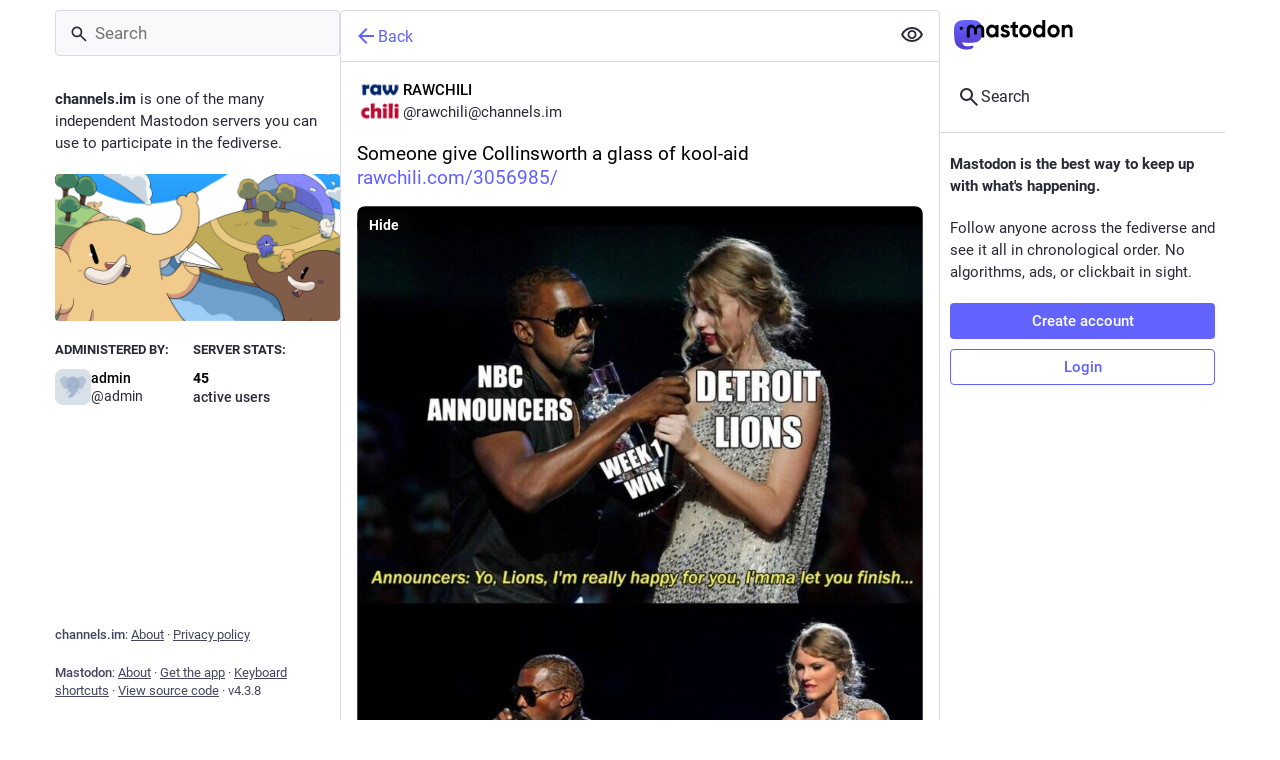

--- FILE ---
content_type: application/javascript
request_url: https://channels.im/packs/js/locale/en-json-8e2bb01c3724d13b0392.chunk.js
body_size: 15453
content:
(window.webpackJsonp=window.webpackJsonp||[]).push([[506],{1459:function(e){e.exports=JSON.parse('{"about.blocks":"Moderated servers","about.contact":"Contact:","about.disclaimer":"Mastodon is free, open-source software, and a trademark of Mastodon gGmbH.","about.domain_blocks.no_reason_available":"Reason not available","about.domain_blocks.preamble":"Mastodon generally allows you to view content from and interact with users from any other server in the fediverse. These are the exceptions that have been made on this particular server.","about.domain_blocks.silenced.explanation":"You will generally not see profiles and content from this server, unless you explicitly look it up or opt into it by following.","about.domain_blocks.silenced.title":"Limited","about.domain_blocks.suspended.explanation":"No data from this server will be processed, stored or exchanged, making any interaction or communication with users from this server impossible.","about.domain_blocks.suspended.title":"Suspended","about.not_available":"This information has not been made available on this server.","about.powered_by":"Decentralized social media powered by {mastodon}","about.rules":"Server rules","account.account_note_header":"Personal note","account.add_or_remove_from_list":"Add or Remove from lists","account.badges.bot":"Automated","account.badges.group":"Group","account.block":"Block @{name}","account.block_domain":"Block domain {domain}","account.block_short":"Block","account.blocked":"Blocked","account.cancel_follow_request":"Cancel follow","account.copy":"Copy link to profile","account.direct":"Privately mention @{name}","account.disable_notifications":"Stop notifying me when @{name} posts","account.domain_blocked":"Domain blocked","account.edit_profile":"Edit profile","account.enable_notifications":"Notify me when @{name} posts","account.endorse":"Feature on profile","account.featured_tags.last_status_at":"Last post on {date}","account.featured_tags.last_status_never":"No posts","account.featured_tags.title":"{name}\'s featured hashtags","account.follow":"Follow","account.follow_back":"Follow back","account.followers":"Followers","account.followers.empty":"No one follows this user yet.","account.followers_counter":"{count, plural, one {{counter} follower} other {{counter} followers}}","account.following":"Following","account.following_counter":"{count, plural, one {{counter} following} other {{counter} following}}","account.follows.empty":"This user doesn\'t follow anyone yet.","account.go_to_profile":"Go to profile","account.hide_reblogs":"Hide boosts from @{name}","account.in_memoriam":"In Memoriam.","account.joined_short":"Joined","account.languages":"Change subscribed languages","account.link_verified_on":"Ownership of this link was checked on {date}","account.locked_info":"This account privacy status is set to locked. The owner manually reviews who can follow them.","account.media":"Media","account.mention":"Mention @{name}","account.moved_to":"{name} has indicated that their new account is now:","account.mute":"Mute @{name}","account.mute_notifications_short":"Mute notifications","account.mute_short":"Mute","account.muted":"Muted","account.mutual":"Mutual","account.no_bio":"No description provided.","account.open_original_page":"Open original page","account.posts":"Posts","account.posts_with_replies":"Posts and replies","account.report":"Report @{name}","account.requested":"Awaiting approval. Click to cancel follow request","account.requested_follow":"{name} has requested to follow you","account.share":"Share @{name}\'s profile","account.show_reblogs":"Show boosts from @{name}","account.statuses_counter":"{count, plural, one {{counter} post} other {{counter} posts}}","account.unblock":"Unblock @{name}","account.unblock_domain":"Unblock domain {domain}","account.unblock_short":"Unblock","account.unendorse":"Don\'t feature on profile","account.unfollow":"Unfollow","account.unmute":"Unmute @{name}","account.unmute_notifications_short":"Unmute notifications","account.unmute_short":"Unmute","account_note.placeholder":"Click to add note","admin.dashboard.daily_retention":"User retention rate by day after sign-up","admin.dashboard.monthly_retention":"User retention rate by month after sign-up","admin.dashboard.retention.average":"Average","admin.dashboard.retention.cohort":"Sign-up month","admin.dashboard.retention.cohort_size":"New users","admin.impact_report.instance_accounts":"Accounts profiles this would delete","admin.impact_report.instance_followers":"Followers our users would lose","admin.impact_report.instance_follows":"Followers their users would lose","admin.impact_report.title":"Impact summary","alert.rate_limited.message":"Please retry after {retry_time, time, medium}.","alert.rate_limited.title":"Rate limited","alert.unexpected.message":"An unexpected error occurred.","alert.unexpected.title":"Oops!","alt_text_badge.title":"Alt text","announcement.announcement":"Announcement","attachments_list.unprocessed":"(unprocessed)","audio.hide":"Hide audio","block_modal.remote_users_caveat":"We will ask the server {domain} to respect your decision. However, compliance is not guaranteed since some servers may handle blocks differently. Public posts may still be visible to non-logged-in users.","block_modal.show_less":"Show less","block_modal.show_more":"Show more","block_modal.they_cant_mention":"They can\'t mention or follow you.","block_modal.they_cant_see_posts":"They can\'t see your posts and you won\'t see theirs.","block_modal.they_will_know":"They can see that they\'re blocked.","block_modal.title":"Block user?","block_modal.you_wont_see_mentions":"You won\'t see posts that mention them.","boost_modal.combo":"You can press {combo} to skip this next time","boost_modal.reblog":"Boost post?","boost_modal.undo_reblog":"Unboost post?","bundle_column_error.copy_stacktrace":"Copy error report","bundle_column_error.error.body":"The requested page could not be rendered. It could be due to a bug in our code, or a browser compatibility issue.","bundle_column_error.error.title":"Oh, no!","bundle_column_error.network.body":"There was an error when trying to load this page. This could be due to a temporary problem with your internet connection or this server.","bundle_column_error.network.title":"Network error","bundle_column_error.retry":"Try again","bundle_column_error.return":"Go back home","bundle_column_error.routing.body":"The requested page could not be found. Are you sure the URL in the address bar is correct?","bundle_column_error.routing.title":"404","bundle_modal_error.close":"Close","bundle_modal_error.message":"Something went wrong while loading this component.","bundle_modal_error.retry":"Try again","closed_registrations.other_server_instructions":"Since Mastodon is decentralized, you can create an account on another server and still interact with this one.","closed_registrations_modal.description":"Creating an account on {domain} is currently not possible, but please keep in mind that you do not need an account specifically on {domain} to use Mastodon.","closed_registrations_modal.find_another_server":"Find another server","closed_registrations_modal.preamble":"Mastodon is decentralized, so no matter where you create your account, you will be able to follow and interact with anyone on this server. You can even self-host it!","closed_registrations_modal.title":"Signing up on Mastodon","column.about":"About","column.blocks":"Blocked users","column.bookmarks":"Bookmarks","column.community":"Local timeline","column.direct":"Private mentions","column.directory":"Browse profiles","column.domain_blocks":"Blocked domains","column.favourites":"Favorites","column.firehose":"Live feeds","column.follow_requests":"Follow requests","column.home":"Home","column.lists":"Lists","column.mutes":"Muted users","column.notifications":"Notifications","column.pins":"Pinned posts","column.public":"Federated timeline","column_back_button.label":"Back","column_header.hide_settings":"Hide settings","column_header.moveLeft_settings":"Move column to the left","column_header.moveRight_settings":"Move column to the right","column_header.pin":"Pin","column_header.show_settings":"Show settings","column_header.unpin":"Unpin","column_subheading.settings":"Settings","community.column_settings.local_only":"Local only","community.column_settings.media_only":"Media Only","community.column_settings.remote_only":"Remote only","compose.language.change":"Change language","compose.language.search":"Search languages...","compose.published.body":"Post published.","compose.published.open":"Open","compose.saved.body":"Post saved.","compose_form.direct_message_warning_learn_more":"Learn more","compose_form.encryption_warning":"Posts on Mastodon are not end-to-end encrypted. Do not share any sensitive information over Mastodon.","compose_form.hashtag_warning":"This post won\'t be listed under any hashtag as it is not public. Only public posts can be searched by hashtag.","compose_form.lock_disclaimer":"Your account is not {locked}. Anyone can follow you to view your follower-only posts.","compose_form.lock_disclaimer.lock":"locked","compose_form.placeholder":"What\'s on your mind?","compose_form.poll.duration":"Poll duration","compose_form.poll.multiple":"Multiple choice","compose_form.poll.option_placeholder":"Option {number}","compose_form.poll.single":"Pick one","compose_form.poll.switch_to_multiple":"Change poll to allow multiple choices","compose_form.poll.switch_to_single":"Change poll to allow for a single choice","compose_form.poll.type":"Style","compose_form.publish":"Post","compose_form.publish_form":"New post","compose_form.reply":"Reply","compose_form.save_changes":"Update","compose_form.spoiler.marked":"Remove content warning","compose_form.spoiler.unmarked":"Add content warning","compose_form.spoiler_placeholder":"Content warning (optional)","confirmation_modal.cancel":"Cancel","confirmations.block.confirm":"Block","confirmations.delete.confirm":"Delete","confirmations.delete.message":"Are you sure you want to delete this post?","confirmations.delete.title":"Delete post?","confirmations.delete_list.confirm":"Delete","confirmations.delete_list.message":"Are you sure you want to permanently delete this list?","confirmations.delete_list.title":"Delete list?","confirmations.discard_edit_media.confirm":"Discard","confirmations.discard_edit_media.message":"You have unsaved changes to the media description or preview, discard them anyway?","confirmations.edit.confirm":"Edit","confirmations.edit.message":"Editing now will overwrite the message you are currently composing. Are you sure you want to proceed?","confirmations.edit.title":"Overwrite post?","confirmations.logout.confirm":"Log out","confirmations.logout.message":"Are you sure you want to log out?","confirmations.logout.title":"Log out?","confirmations.mute.confirm":"Mute","confirmations.redraft.confirm":"Delete & redraft","confirmations.redraft.message":"Are you sure you want to delete this post and re-draft it? Favorites and boosts will be lost, and replies to the original post will be orphaned.","confirmations.redraft.title":"Delete & redraft post?","confirmations.reply.confirm":"Reply","confirmations.reply.message":"Replying now will overwrite the message you are currently composing. Are you sure you want to proceed?","confirmations.reply.title":"Overwrite post?","confirmations.unfollow.confirm":"Unfollow","confirmations.unfollow.message":"Are you sure you want to unfollow {name}?","confirmations.unfollow.title":"Unfollow user?","content_warning.hide":"Hide post","content_warning.show":"Show anyway","content_warning.show_more":"Show more","conversation.delete":"Delete conversation","conversation.mark_as_read":"Mark as read","conversation.open":"View conversation","conversation.with":"With {names}","copy_icon_button.copied":"Copied to clipboard","copypaste.copied":"Copied","copypaste.copy_to_clipboard":"Copy to clipboard","directory.federated":"From known fediverse","directory.local":"From {domain} only","directory.new_arrivals":"New arrivals","directory.recently_active":"Recently active","disabled_account_banner.account_settings":"Account settings","disabled_account_banner.text":"Your account {disabledAccount} is currently disabled.","dismissable_banner.community_timeline":"These are the most recent public posts from people whose accounts are hosted by {domain}.","dismissable_banner.dismiss":"Dismiss","dismissable_banner.explore_links":"These are news stories being shared the most on the social web today. Newer news stories posted by more different people are ranked higher.","dismissable_banner.explore_statuses":"These are posts from across the social web that are gaining traction today. Newer posts with more boosts and favorites are ranked higher.","dismissable_banner.explore_tags":"These are hashtags that are gaining traction on the social web today. Hashtags that are used by more different people are ranked higher.","dismissable_banner.public_timeline":"These are the most recent public posts from people on the social web that people on {domain} follow.","domain_block_modal.block":"Block server","domain_block_modal.block_account_instead":"Block @{name} instead","domain_block_modal.they_can_interact_with_old_posts":"People from this server can interact with your old posts.","domain_block_modal.they_cant_follow":"Nobody from this server can follow you.","domain_block_modal.they_wont_know":"They won\'t know they\'ve been blocked.","domain_block_modal.title":"Block domain?","domain_block_modal.you_will_lose_num_followers":"You will lose {followersCount, plural, one {{followersCountDisplay} follower} other {{followersCountDisplay} followers}} and {followingCount, plural, one {{followingCountDisplay} person you follow} other {{followingCountDisplay} people you follow}}.","domain_block_modal.you_will_lose_relationships":"You will lose all followers and people you follow from this server.","domain_block_modal.you_wont_see_posts":"You won\'t see posts or notifications from users on this server.","domain_pill.activitypub_lets_connect":"It lets you connect and interact with people not just on Mastodon, but across different social apps too.","domain_pill.activitypub_like_language":"ActivityPub is like the language Mastodon speaks with other social networks.","domain_pill.server":"Server","domain_pill.their_handle":"Their handle:","domain_pill.their_server":"Their digital home, where all of their posts live.","domain_pill.their_username":"Their unique identifier on their server. It’s possible to find users with the same username on different servers.","domain_pill.username":"Username","domain_pill.whats_in_a_handle":"What\'s in a handle?","domain_pill.who_they_are":"Since handles say who someone is and where they are, you can interact with people across the social web of <button>ActivityPub-powered platforms</button>.","domain_pill.who_you_are":"Because your handle says who you are and where you are, people can interact with you across the social web of <button>ActivityPub-powered platforms</button>.","domain_pill.your_handle":"Your handle:","domain_pill.your_server":"Your digital home, where all of your posts live. Don’t like this one? Transfer servers at any time and bring your followers, too.","domain_pill.your_username":"Your unique identifier on this server. It’s possible to find users with the same username on different servers.","embed.instructions":"Embed this post on your website by copying the code below.","embed.preview":"Here is what it will look like:","emoji_button.activity":"Activity","emoji_button.clear":"Clear","emoji_button.custom":"Custom","emoji_button.flags":"Flags","emoji_button.food":"Food & Drink","emoji_button.label":"Insert emoji","emoji_button.nature":"Nature","emoji_button.not_found":"No matching emojis found","emoji_button.objects":"Objects","emoji_button.people":"People","emoji_button.recent":"Frequently used","emoji_button.search":"Search...","emoji_button.search_results":"Search results","emoji_button.symbols":"Symbols","emoji_button.travel":"Travel & Places","empty_column.account_hides_collections":"This user has chosen to not make this information available","empty_column.account_suspended":"Account suspended","empty_column.account_timeline":"No posts here!","empty_column.account_unavailable":"Profile unavailable","empty_column.blocks":"You haven\'t blocked any users yet.","empty_column.bookmarked_statuses":"You don\'t have any bookmarked posts yet. When you bookmark one, it will show up here.","empty_column.community":"The local timeline is empty. Write something publicly to get the ball rolling!","empty_column.direct":"You don\'t have any private mentions yet. When you send or receive one, it will show up here.","empty_column.domain_blocks":"There are no blocked domains yet.","empty_column.explore_statuses":"Nothing is trending right now. Check back later!","empty_column.favourited_statuses":"You don\'t have any favorite posts yet. When you favorite one, it will show up here.","empty_column.favourites":"No one has favorited this post yet. When someone does, they will show up here.","empty_column.follow_requests":"You don\'t have any follow requests yet. When you receive one, it will show up here.","empty_column.followed_tags":"You have not followed any hashtags yet. When you do, they will show up here.","empty_column.hashtag":"There is nothing in this hashtag yet.","empty_column.home":"Your home timeline is empty! Follow more people to fill it up.","empty_column.list":"There is nothing in this list yet. When members of this list publish new posts, they will appear here.","empty_column.lists":"You don\'t have any lists yet. When you create one, it will show up here.","empty_column.mutes":"You haven\'t muted any users yet.","empty_column.notification_requests":"All clear! There is nothing here. When you receive new notifications, they will appear here according to your settings.","empty_column.notifications":"You don\'t have any notifications yet. When other people interact with you, you will see it here.","empty_column.public":"There is nothing here! Write something publicly, or manually follow users from other servers to fill it up","error.unexpected_crash.explanation":"Due to a bug in our code or a browser compatibility issue, this page could not be displayed correctly.","error.unexpected_crash.explanation_addons":"This page could not be displayed correctly. This error is likely caused by a browser add-on or automatic translation tools.","error.unexpected_crash.next_steps":"Try refreshing the page. If that does not help, you may still be able to use Mastodon through a different browser or native app.","error.unexpected_crash.next_steps_addons":"Try disabling them and refreshing the page. If that does not help, you may still be able to use Mastodon through a different browser or native app.","errors.unexpected_crash.copy_stacktrace":"Copy stacktrace to clipboard","errors.unexpected_crash.report_issue":"Report issue","explore.search_results":"Search results","explore.suggested_follows":"People","explore.title":"Explore","explore.trending_links":"News","explore.trending_statuses":"Posts","explore.trending_tags":"Hashtags","filter_modal.added.context_mismatch_explanation":"This filter category does not apply to the context in which you have accessed this post. If you want the post to be filtered in this context too, you will have to edit the filter.","filter_modal.added.context_mismatch_title":"Context mismatch!","filter_modal.added.expired_explanation":"This filter category has expired, you will need to change the expiration date for it to apply.","filter_modal.added.expired_title":"Expired filter!","filter_modal.added.review_and_configure":"To review and further configure this filter category, go to the {settings_link}.","filter_modal.added.review_and_configure_title":"Filter settings","filter_modal.added.settings_link":"settings page","filter_modal.added.short_explanation":"This post has been added to the following filter category: {title}.","filter_modal.added.title":"Filter added!","filter_modal.select_filter.context_mismatch":"does not apply to this context","filter_modal.select_filter.expired":"expired","filter_modal.select_filter.prompt_new":"New category: {name}","filter_modal.select_filter.search":"Search or create","filter_modal.select_filter.subtitle":"Use an existing category or create a new one","filter_modal.select_filter.title":"Filter this post","filter_modal.title.status":"Filter a post","filter_warning.matches_filter":"Matches filter “<span>{title}</span>”","filtered_notifications_banner.pending_requests":"From {count, plural, =0 {no one} one {one person} other {# people}} you may know","filtered_notifications_banner.title":"Filtered notifications","firehose.all":"All","firehose.local":"This server","firehose.remote":"Other servers","follow_request.authorize":"Authorize","follow_request.reject":"Reject","follow_requests.unlocked_explanation":"Even though your account is not locked, the {domain} staff thought you might want to review follow requests from these accounts manually.","follow_suggestions.curated_suggestion":"Staff pick","follow_suggestions.dismiss":"Don\'t show again","follow_suggestions.featured_longer":"Hand-picked by the {domain} team","follow_suggestions.friends_of_friends_longer":"Popular among people you follow","follow_suggestions.hints.featured":"This profile has been hand-picked by the {domain} team.","follow_suggestions.hints.friends_of_friends":"This profile is popular among the people you follow.","follow_suggestions.hints.most_followed":"This profile is one of the most followed on {domain}.","follow_suggestions.hints.most_interactions":"This profile has been recently getting a lot of attention on {domain}.","follow_suggestions.hints.similar_to_recently_followed":"This profile is similar to the profiles you have most recently followed.","follow_suggestions.personalized_suggestion":"Personalized suggestion","follow_suggestions.popular_suggestion":"Popular suggestion","follow_suggestions.popular_suggestion_longer":"Popular on {domain}","follow_suggestions.similar_to_recently_followed_longer":"Similar to profiles you recently followed","follow_suggestions.view_all":"View all","follow_suggestions.who_to_follow":"Who to follow","followed_tags":"Followed hashtags","footer.about":"About","footer.directory":"Profiles directory","footer.get_app":"Get the app","footer.invite":"Invite people","footer.keyboard_shortcuts":"Keyboard shortcuts","footer.privacy_policy":"Privacy policy","footer.source_code":"View source code","footer.status":"Status","generic.saved":"Saved","getting_started.heading":"Getting started","hashtag.column_header.tag_mode.all":"and {additional}","hashtag.column_header.tag_mode.any":"or {additional}","hashtag.column_header.tag_mode.none":"without {additional}","hashtag.column_settings.select.no_options_message":"No suggestions found","hashtag.column_settings.select.placeholder":"Enter hashtags…","hashtag.column_settings.tag_mode.all":"All of these","hashtag.column_settings.tag_mode.any":"Any of these","hashtag.column_settings.tag_mode.none":"None of these","hashtag.column_settings.tag_toggle":"Include additional tags for this column","hashtag.counter_by_accounts":"{count, plural, one {{counter} participant} other {{counter} participants}}","hashtag.counter_by_uses":"{count, plural, one {{counter} post} other {{counter} posts}}","hashtag.counter_by_uses_today":"{count, plural, one {{counter} post} other {{counter} posts}} today","hashtag.follow":"Follow hashtag","hashtag.unfollow":"Unfollow hashtag","hashtags.and_other":"…and {count, plural, other {# more}}","hints.profiles.followers_may_be_missing":"Followers for this profile may be missing.","hints.profiles.follows_may_be_missing":"Follows for this profile may be missing.","hints.profiles.posts_may_be_missing":"Some posts from this profile may be missing.","hints.profiles.see_more_followers":"See more followers on {domain}","hints.profiles.see_more_follows":"See more follows on {domain}","hints.profiles.see_more_posts":"See more posts on {domain}","hints.threads.replies_may_be_missing":"Replies from other servers may be missing.","hints.threads.see_more":"See more replies on {domain}","home.column_settings.show_reblogs":"Show boosts","home.column_settings.show_replies":"Show replies","home.hide_announcements":"Hide announcements","home.pending_critical_update.body":"Please update your Mastodon server as soon as possible!","home.pending_critical_update.link":"See updates","home.pending_critical_update.title":"Critical security update available!","home.show_announcements":"Show announcements","ignore_notifications_modal.disclaimer":"Mastodon cannot inform users that you\'ve ignored their notifications. Ignoring notifications will not stop the messages themselves from being sent.","ignore_notifications_modal.filter_instead":"Filter instead","ignore_notifications_modal.filter_to_act_users":"You\'ll still be able to accept, reject, or report users","ignore_notifications_modal.filter_to_avoid_confusion":"Filtering helps avoid potential confusion","ignore_notifications_modal.filter_to_review_separately":"You can review filtered notifications separately","ignore_notifications_modal.ignore":"Ignore notifications","ignore_notifications_modal.limited_accounts_title":"Ignore notifications from moderated accounts?","ignore_notifications_modal.new_accounts_title":"Ignore notifications from new accounts?","ignore_notifications_modal.not_followers_title":"Ignore notifications from people not following you?","ignore_notifications_modal.not_following_title":"Ignore notifications from people you don\'t follow?","ignore_notifications_modal.private_mentions_title":"Ignore notifications from unsolicited Private Mentions?","interaction_modal.description.favourite":"With an account on Mastodon, you can favorite this post to let the author know you appreciate it and save it for later.","interaction_modal.description.follow":"With an account on Mastodon, you can follow {name} to receive their posts in your home feed.","interaction_modal.description.reblog":"With an account on Mastodon, you can boost this post to share it with your own followers.","interaction_modal.description.reply":"With an account on Mastodon, you can respond to this post.","interaction_modal.login.action":"Take me home","interaction_modal.login.prompt":"Domain of your home server, e.g. mastodon.social","interaction_modal.no_account_yet":"Not on Mastodon?","interaction_modal.on_another_server":"On a different server","interaction_modal.on_this_server":"On this server","interaction_modal.sign_in":"You are not logged in to this server. Where is your account hosted?","interaction_modal.sign_in_hint":"Tip: That\'s the website where you signed up. If you don\'t remember, look for the welcome e-mail in your inbox. You can also enter your full username! (e.g. @Mastodon@mastodon.social)","interaction_modal.title.favourite":"Favorite {name}\'s post","interaction_modal.title.follow":"Follow {name}","interaction_modal.title.reblog":"Boost {name}\'s post","interaction_modal.title.reply":"Reply to {name}\'s post","intervals.full.days":"{number, plural, one {# day} other {# days}}","intervals.full.hours":"{number, plural, one {# hour} other {# hours}}","intervals.full.minutes":"{number, plural, one {# minute} other {# minutes}}","keyboard_shortcuts.back":"Navigate back","keyboard_shortcuts.blocked":"Open blocked users list","keyboard_shortcuts.boost":"Boost post","keyboard_shortcuts.column":"Focus column","keyboard_shortcuts.compose":"Focus compose textarea","keyboard_shortcuts.description":"Description","keyboard_shortcuts.direct":"to open private mentions column","keyboard_shortcuts.down":"Move down in the list","keyboard_shortcuts.enter":"Open post","keyboard_shortcuts.favourite":"Favorite post","keyboard_shortcuts.favourites":"Open favorites list","keyboard_shortcuts.federated":"Open federated timeline","keyboard_shortcuts.heading":"Keyboard shortcuts","keyboard_shortcuts.home":"Open home timeline","keyboard_shortcuts.hotkey":"Hotkey","keyboard_shortcuts.legend":"Display this legend","keyboard_shortcuts.local":"Open local timeline","keyboard_shortcuts.mention":"Mention author","keyboard_shortcuts.muted":"Open muted users list","keyboard_shortcuts.my_profile":"Open your profile","keyboard_shortcuts.notifications":"Open notifications column","keyboard_shortcuts.open_media":"Open media","keyboard_shortcuts.pinned":"Open pinned posts list","keyboard_shortcuts.profile":"Open author\'s profile","keyboard_shortcuts.reply":"Reply to post","keyboard_shortcuts.requests":"Open follow requests list","keyboard_shortcuts.search":"Focus search bar","keyboard_shortcuts.spoilers":"Show/hide CW field","keyboard_shortcuts.start":"Open “get started” column","keyboard_shortcuts.toggle_hidden":"Show/hide text behind CW","keyboard_shortcuts.toggle_sensitivity":"Show/hide media","keyboard_shortcuts.toot":"Start a new post","keyboard_shortcuts.unfocus":"Unfocus compose textarea/search","keyboard_shortcuts.up":"Move up in the list","lightbox.close":"Close","lightbox.next":"Next","lightbox.previous":"Previous","lightbox.zoom_in":"Zoom to actual size","lightbox.zoom_out":"Zoom to fit","limited_account_hint.action":"Show profile anyway","limited_account_hint.title":"This profile has been hidden by the moderators of {domain}.","link_preview.author":"By {name}","link_preview.more_from_author":"More from {name}","link_preview.shares":"{count, plural, one {{counter} post} other {{counter} posts}}","lists.account.add":"Add to list","lists.account.remove":"Remove from list","lists.delete":"Delete list","lists.edit":"Edit list","lists.edit.submit":"Change title","lists.exclusive":"Hide these posts from home","lists.new.create":"Add list","lists.new.title_placeholder":"New list title","lists.replies_policy.followed":"Any followed user","lists.replies_policy.list":"Members of the list","lists.replies_policy.none":"No one","lists.replies_policy.title":"Show replies to:","lists.search":"Search among people you follow","lists.subheading":"Your lists","load_pending":"{count, plural, one {# new item} other {# new items}}","loading_indicator.label":"Loading…","media_gallery.hide":"Hide","moved_to_account_banner.text":"Your account {disabledAccount} is currently disabled because you moved to {movedToAccount}.","mute_modal.hide_from_notifications":"Hide from notifications","mute_modal.hide_options":"Hide options","mute_modal.indefinite":"Until I unmute them","mute_modal.show_options":"Show options","mute_modal.they_can_mention_and_follow":"They can mention and follow you, but you won\'t see them.","mute_modal.they_wont_know":"They won\'t know they\'ve been muted.","mute_modal.title":"Mute user?","mute_modal.you_wont_see_mentions":"You won\'t see posts that mention them.","mute_modal.you_wont_see_posts":"They can still see your posts, but you won\'t see theirs.","navigation_bar.about":"About","navigation_bar.administration":"Administration","navigation_bar.advanced_interface":"Open in advanced web interface","navigation_bar.blocks":"Blocked users","navigation_bar.bookmarks":"Bookmarks","navigation_bar.community_timeline":"Local timeline","navigation_bar.compose":"Compose new post","navigation_bar.direct":"Private mentions","navigation_bar.discover":"Discover","navigation_bar.domain_blocks":"Blocked domains","navigation_bar.explore":"Explore","navigation_bar.favourites":"Favorites","navigation_bar.filters":"Muted words","navigation_bar.follow_requests":"Follow requests","navigation_bar.followed_tags":"Followed hashtags","navigation_bar.follows_and_followers":"Follows and followers","navigation_bar.lists":"Lists","navigation_bar.logout":"Logout","navigation_bar.moderation":"Moderation","navigation_bar.mutes":"Muted users","navigation_bar.opened_in_classic_interface":"Posts, accounts, and other specific pages are opened by default in the classic web interface.","navigation_bar.personal":"Personal","navigation_bar.pins":"Pinned posts","navigation_bar.preferences":"Preferences","navigation_bar.public_timeline":"Federated timeline","navigation_bar.search":"Search","navigation_bar.security":"Security","not_signed_in_indicator.not_signed_in":"You need to login to access this resource.","notification.admin.report":"{name} reported {target}","notification.admin.report_account":"{name} reported {count, plural, one {one post} other {# posts}} from {target} for {category}","notification.admin.report_account_other":"{name} reported {count, plural, one {one post} other {# posts}} from {target}","notification.admin.report_statuses":"{name} reported {target} for {category}","notification.admin.report_statuses_other":"{name} reported {target}","notification.admin.sign_up":"{name} signed up","notification.admin.sign_up.name_and_others":"{name} and {count, plural, one {# other} other {# others}} signed up","notification.favourite":"{name} favorited your post","notification.favourite.name_and_others_with_link":"{name} and <a>{count, plural, one {# other} other {# others}}</a> favorited your post","notification.follow":"{name} followed you","notification.follow.name_and_others":"{name} and <a>{count, plural, one {# other} other {# others}}</a> followed you","notification.follow_request":"{name} has requested to follow you","notification.follow_request.name_and_others":"{name} and {count, plural, one {# other} other {# others}} has requested to follow you","notification.label.mention":"Mention","notification.label.private_mention":"Private mention","notification.label.private_reply":"Private reply","notification.label.reply":"Reply","notification.mention":"Mention","notification.mentioned_you":"{name} mentioned you","notification.moderation-warning.learn_more":"Learn more","notification.moderation_warning":"You have received a moderation warning","notification.moderation_warning.action_delete_statuses":"Some of your posts have been removed.","notification.moderation_warning.action_disable":"Your account has been disabled.","notification.moderation_warning.action_mark_statuses_as_sensitive":"Some of your posts have been marked as sensitive.","notification.moderation_warning.action_none":"Your account has received a moderation warning.","notification.moderation_warning.action_sensitive":"Your posts will be marked as sensitive from now on.","notification.moderation_warning.action_silence":"Your account has been limited.","notification.moderation_warning.action_suspend":"Your account has been suspended.","notification.own_poll":"Your poll has ended","notification.poll":"A poll you voted in has ended","notification.reblog":"{name} boosted your post","notification.reblog.name_and_others_with_link":"{name} and <a>{count, plural, one {# other} other {# others}}</a> boosted your post","notification.relationships_severance_event":"Lost connections with {name}","notification.relationships_severance_event.account_suspension":"An admin from {from} has suspended {target}, which means you can no longer receive updates from them or interact with them.","notification.relationships_severance_event.domain_block":"An admin from {from} has blocked {target}, including {followersCount} of your followers and {followingCount, plural, one {# account} other {# accounts}} you follow.","notification.relationships_severance_event.learn_more":"Learn more","notification.relationships_severance_event.user_domain_block":"You have blocked {target}, removing {followersCount} of your followers and {followingCount, plural, one {# account} other {# accounts}} you follow.","notification.status":"{name} just posted","notification.update":"{name} edited a post","notification_requests.accept":"Accept","notification_requests.accept_multiple":"{count, plural, one {Accept # request…} other {Accept # requests…}}","notification_requests.confirm_accept_multiple.button":"{count, plural, one {Accept request} other {Accept requests}}","notification_requests.confirm_accept_multiple.message":"You are about to accept {count, plural, one {one notification request} other {# notification requests}}. Are you sure you want to proceed?","notification_requests.confirm_accept_multiple.title":"Accept notification requests?","notification_requests.confirm_dismiss_multiple.button":"{count, plural, one {Dismiss request} other {Dismiss requests}}","notification_requests.confirm_dismiss_multiple.message":"You are about to dismiss {count, plural, one {one notification request} other {# notification requests}}. You won\'t be able to easily access {count, plural, one {it} other {them}} again. Are you sure you want to proceed?","notification_requests.confirm_dismiss_multiple.title":"Dismiss notification requests?","notification_requests.dismiss":"Dismiss","notification_requests.dismiss_multiple":"{count, plural, one {Dismiss # request…} other {Dismiss # requests…}}","notification_requests.edit_selection":"Edit","notification_requests.exit_selection":"Done","notification_requests.explainer_for_limited_account":"Notifications from this account have been filtered because the account has been limited by a moderator.","notification_requests.explainer_for_limited_remote_account":"Notifications from this account have been filtered because the account or its server has been limited by a moderator.","notification_requests.maximize":"Maximize","notification_requests.minimize_banner":"Minimize filtered notifications banner","notification_requests.notifications_from":"Notifications from {name}","notification_requests.title":"Filtered notifications","notification_requests.view":"View notifications","notifications.clear":"Clear notifications","notifications.clear_confirmation":"Are you sure you want to permanently clear all your notifications?","notifications.clear_title":"Clear notifications?","notifications.column_settings.admin.report":"New reports:","notifications.column_settings.admin.sign_up":"New sign-ups:","notifications.column_settings.alert":"Desktop notifications","notifications.column_settings.favourite":"Favorites:","notifications.column_settings.filter_bar.advanced":"Display all categories","notifications.column_settings.filter_bar.category":"Quick filter bar","notifications.column_settings.follow":"New followers:","notifications.column_settings.follow_request":"New follow requests:","notifications.column_settings.group":"Group","notifications.column_settings.mention":"Mentions:","notifications.column_settings.poll":"Poll results:","notifications.column_settings.push":"Push notifications","notifications.column_settings.reblog":"Boosts:","notifications.column_settings.show":"Show in column","notifications.column_settings.sound":"Play sound","notifications.column_settings.status":"New posts:","notifications.column_settings.unread_notifications.category":"Unread notifications","notifications.column_settings.unread_notifications.highlight":"Highlight unread notifications","notifications.column_settings.update":"Edits:","notifications.filter.all":"All","notifications.filter.boosts":"Boosts","notifications.filter.favourites":"Favorites","notifications.filter.follows":"Follows","notifications.filter.mentions":"Mentions","notifications.filter.polls":"Poll results","notifications.filter.statuses":"Updates from people you follow","notifications.grant_permission":"Grant permission.","notifications.group":"{count} notifications","notifications.mark_as_read":"Mark every notification as read","notifications.permission_denied":"Desktop notifications are unavailable due to previously denied browser permissions request","notifications.permission_denied_alert":"Desktop notifications can\'t be enabled, as browser permission has been denied before","notifications.permission_required":"Desktop notifications are unavailable because the required permission has not been granted.","notifications.policy.accept":"Accept","notifications.policy.accept_hint":"Show in notifications","notifications.policy.drop":"Ignore","notifications.policy.drop_hint":"Send to the void, never to be seen again","notifications.policy.filter":"Filter","notifications.policy.filter_hint":"Send to filtered notifications inbox","notifications.policy.filter_limited_accounts_hint":"Limited by server moderators","notifications.policy.filter_limited_accounts_title":"Moderated accounts","notifications.policy.filter_new_accounts.hint":"Created within the past {days, plural, one {one day} other {# days}}","notifications.policy.filter_new_accounts_title":"New accounts","notifications.policy.filter_not_followers_hint":"Including people who have been following you fewer than {days, plural, one {one day} other {# days}}","notifications.policy.filter_not_followers_title":"People not following you","notifications.policy.filter_not_following_hint":"Until you manually approve them","notifications.policy.filter_not_following_title":"People you don\'t follow","notifications.policy.filter_private_mentions_hint":"Filtered unless it\'s in reply to your own mention or if you follow the sender","notifications.policy.filter_private_mentions_title":"Unsolicited private mentions","notifications.policy.title":"Manage notifications from…","notifications_permission_banner.enable":"Enable desktop notifications","notifications_permission_banner.how_to_control":"To receive notifications when Mastodon isn\'t open, enable desktop notifications. You can control precisely which types of interactions generate desktop notifications through the {icon} button above once they\'re enabled.","notifications_permission_banner.title":"Never miss a thing","onboarding.action.back":"Take me back","onboarding.actions.back":"Take me back","onboarding.actions.go_to_explore":"Take me to trending","onboarding.actions.go_to_home":"Take me to my home feed","onboarding.compose.template":"Hello #Mastodon!","onboarding.follows.empty":"Unfortunately, no results can be shown right now. You can try using search or browsing the explore page to find people to follow, or try again later.","onboarding.follows.lead":"Your home feed is the primary way to experience Mastodon. The more people you follow, the more active and interesting it will be. To get you started, here are some suggestions:","onboarding.follows.title":"Personalize your home feed","onboarding.profile.discoverable":"Make my profile discoverable","onboarding.profile.discoverable_hint":"When you opt in to discoverability on Mastodon, your posts may appear in search results and trending, and your profile may be suggested to people with similar interests to you.","onboarding.profile.display_name":"Display name","onboarding.profile.display_name_hint":"Your full name or your fun name…","onboarding.profile.lead":"You can always complete this later in the settings, where even more customization options are available.","onboarding.profile.note":"Bio","onboarding.profile.note_hint":"You can @mention other people or #hashtags…","onboarding.profile.save_and_continue":"Save and continue","onboarding.profile.title":"Profile setup","onboarding.profile.upload_avatar":"Upload profile picture","onboarding.profile.upload_header":"Upload profile header","onboarding.share.lead":"Let people know how they can find you on Mastodon!","onboarding.share.message":"I\'m {username} on #Mastodon! Come follow me at {url}","onboarding.share.next_steps":"Possible next steps:","onboarding.share.title":"Share your profile","onboarding.start.lead":"You\'re now part of Mastodon, a unique, decentralized social media platform where you—not an algorithm—curate your own experience. Let\'s get you started on this new social frontier:","onboarding.start.skip":"Don\'t need help getting started?","onboarding.start.title":"You\'ve made it!","onboarding.steps.follow_people.body":"Following interesting people is what Mastodon is all about.","onboarding.steps.follow_people.title":"Personalize your home feed","onboarding.steps.publish_status.body":"Say hello to the world with text, photos, videos, or polls {emoji}","onboarding.steps.publish_status.title":"Make your first post","onboarding.steps.setup_profile.body":"Boost your interactions by having a comprehensive profile.","onboarding.steps.setup_profile.title":"Personalize your profile","onboarding.steps.share_profile.body":"Let your friends know how to find you on Mastodon","onboarding.steps.share_profile.title":"Share your Mastodon profile","onboarding.tips.2fa":"<strong>Did you know?</strong> You can secure your account by setting up two-factor authentication in your account settings. It works with any TOTP app of your choice, no phone number necessary!","onboarding.tips.accounts_from_other_servers":"<strong>Did you know?</strong> Since Mastodon is decentralized, some profiles you come across will be hosted on servers other than yours. And yet you can interact with them seamlessly! Their server is in the second half of their username!","onboarding.tips.migration":"<strong>Did you know?</strong> If you feel like {domain} is not a great server choice for you in the future, you can move to another Mastodon server without losing your followers. You can even host your own server!","onboarding.tips.verification":"<strong>Did you know?</strong> You can verify your account by putting a link to your Mastodon profile on your own website and adding the website to your profile. No fees or documents necessary!","password_confirmation.exceeds_maxlength":"Password confirmation exceeds the maximum password length","password_confirmation.mismatching":"Password confirmation does not match","picture_in_picture.restore":"Put it back","poll.closed":"Closed","poll.refresh":"Refresh","poll.reveal":"See results","poll.total_people":"{count, plural, one {# person} other {# people}}","poll.total_votes":"{count, plural, one {# vote} other {# votes}}","poll.vote":"Vote","poll.voted":"You voted for this answer","poll.votes":"{votes, plural, one {# vote} other {# votes}}","poll_button.add_poll":"Add a poll","poll_button.remove_poll":"Remove poll","privacy.change":"Change post privacy","privacy.direct.long":"Everyone mentioned in the post","privacy.direct.short":"Specific people","privacy.private.long":"Only your followers","privacy.private.short":"Followers","privacy.public.long":"Anyone on and off Mastodon","privacy.public.short":"Public","privacy.unlisted.additional":"This behaves exactly like public, except the post will not appear in live feeds or hashtags, explore, or Mastodon search, even if you are opted-in account-wide.","privacy.unlisted.long":"Fewer algorithmic fanfares","privacy.unlisted.short":"Quiet public","privacy_policy.last_updated":"Last updated {date}","privacy_policy.title":"Privacy Policy","recommended":"Recommended","refresh":"Refresh","regeneration_indicator.label":"Loading…","regeneration_indicator.sublabel":"Your home feed is being prepared!","relative_time.days":"{number}d","relative_time.full.days":"{number, plural, one {# day} other {# days}} ago","relative_time.full.hours":"{number, plural, one {# hour} other {# hours}} ago","relative_time.full.just_now":"just now","relative_time.full.minutes":"{number, plural, one {# minute} other {# minutes}} ago","relative_time.full.seconds":"{number, plural, one {# second} other {# seconds}} ago","relative_time.hours":"{number}h","relative_time.just_now":"now","relative_time.minutes":"{number}m","relative_time.seconds":"{number}s","relative_time.today":"today","reply_indicator.attachments":"{count, plural, one {# attachment} other {# attachments}}","reply_indicator.cancel":"Cancel","reply_indicator.poll":"Poll","report.block":"Block","report.block_explanation":"You will not see their posts. They will not be able to see your posts or follow you. They will be able to tell that they are blocked.","report.categories.legal":"Legal","report.categories.other":"Other","report.categories.spam":"Spam","report.categories.violation":"Content violates one or more server rules","report.category.subtitle":"Choose the best match","report.category.title":"Tell us what\'s going on with this {type}","report.category.title_account":"profile","report.category.title_status":"post","report.close":"Done","report.comment.title":"Is there anything else you think we should know?","report.forward":"Forward to {target}","report.forward_hint":"The account is from another server. Send an anonymized copy of the report there as well?","report.mute":"Mute","report.mute_explanation":"You will not see their posts. They can still follow you and see your posts and will not know that they are muted.","report.next":"Next","report.placeholder":"Additional comments","report.reasons.dislike":"I don\'t like it","report.reasons.dislike_description":"It is not something you want to see","report.reasons.legal":"It\'s illegal","report.reasons.legal_description":"You believe it violates the law of your or the server\'s country","report.reasons.other":"It\'s something else","report.reasons.other_description":"The issue does not fit into other categories","report.reasons.spam":"It\'s spam","report.reasons.spam_description":"Malicious links, fake engagement, or repetitive replies","report.reasons.violation":"It violates server rules","report.reasons.violation_description":"You are aware that it breaks specific rules","report.rules.subtitle":"Select all that apply","report.rules.title":"Which rules are being violated?","report.statuses.subtitle":"Select all that apply","report.statuses.title":"Are there any posts that back up this report?","report.submit":"Submit","report.target":"Reporting {target}","report.thanks.take_action":"Here are your options for controlling what you see on Mastodon:","report.thanks.take_action_actionable":"While we review this, you can take action against @{name}:","report.thanks.title":"Don\'t want to see this?","report.thanks.title_actionable":"Thanks for reporting, we\'ll look into this.","report.unfollow":"Unfollow @{name}","report.unfollow_explanation":"You are following this account. To not see their posts in your home feed anymore, unfollow them.","report_notification.attached_statuses":"{count, plural, one {{count} post} other {{count} posts}} attached","report_notification.categories.legal":"Legal","report_notification.categories.legal_sentence":"illegal content","report_notification.categories.other":"Other","report_notification.categories.other_sentence":"other","report_notification.categories.spam":"Spam","report_notification.categories.spam_sentence":"spam","report_notification.categories.violation":"Rule violation","report_notification.categories.violation_sentence":"rule violation","report_notification.open":"Open report","search.no_recent_searches":"No recent searches","search.placeholder":"Search","search.quick_action.account_search":"Profiles matching {x}","search.quick_action.go_to_account":"Go to profile {x}","search.quick_action.go_to_hashtag":"Go to hashtag {x}","search.quick_action.open_url":"Open URL in Mastodon","search.quick_action.status_search":"Posts matching {x}","search.search_or_paste":"Search or paste URL","search_popout.full_text_search_disabled_message":"Not available on {domain}.","search_popout.full_text_search_logged_out_message":"Only available when logged in.","search_popout.language_code":"ISO language code","search_popout.options":"Search options","search_popout.quick_actions":"Quick actions","search_popout.recent":"Recent searches","search_popout.specific_date":"specific date","search_popout.user":"user","search_results.accounts":"Profiles","search_results.all":"All","search_results.hashtags":"Hashtags","search_results.nothing_found":"Could not find anything for these search terms","search_results.see_all":"See all","search_results.statuses":"Posts","search_results.title":"Search for {q}","server_banner.about_active_users":"People using this server during the last 30 days (Monthly Active Users)","server_banner.active_users":"active users","server_banner.administered_by":"Administered by:","server_banner.is_one_of_many":"{domain} is one of the many independent Mastodon servers you can use to participate in the fediverse.","server_banner.server_stats":"Server stats:","sign_in_banner.create_account":"Create account","sign_in_banner.follow_anyone":"Follow anyone across the fediverse and see it all in chronological order. No algorithms, ads, or clickbait in sight.","sign_in_banner.mastodon_is":"Mastodon is the best way to keep up with what\'s happening.","sign_in_banner.sign_in":"Login","sign_in_banner.sso_redirect":"Login or Register","status.admin_account":"Open moderation interface for @{name}","status.admin_domain":"Open moderation interface for {domain}","status.admin_status":"Open this post in the moderation interface","status.block":"Block @{name}","status.bookmark":"Bookmark","status.cancel_reblog_private":"Unboost","status.cannot_reblog":"This post cannot be boosted","status.continued_thread":"Continued thread","status.copy":"Copy link to post","status.delete":"Delete","status.detailed_status":"Detailed conversation view","status.direct":"Privately mention @{name}","status.direct_indicator":"Private mention","status.edit":"Edit","status.edited":"Last edited {date}","status.edited_x_times":"Edited {count, plural, one {{count} time} other {{count} times}}","status.embed":"Get embed code","status.favourite":"Favorite","status.favourites":"{count, plural, one {favorite} other {favorites}}","status.filter":"Filter this post","status.history.created":"{name} created {date}","status.history.edited":"{name} edited {date}","status.load_more":"Load more","status.media.open":"Click to open","status.media.show":"Click to show","status.media_hidden":"Media hidden","status.mention":"Mention @{name}","status.more":"More","status.mute":"Mute @{name}","status.mute_conversation":"Mute conversation","status.open":"Expand this post","status.pin":"Pin on profile","status.pinned":"Pinned post","status.read_more":"Read more","status.reblog":"Boost","status.reblog_private":"Boost with original visibility","status.reblogged_by":"{name} boosted","status.reblogs":"{count, plural, one {boost} other {boosts}}","status.reblogs.empty":"No one has boosted this post yet. When someone does, they will show up here.","status.redraft":"Delete & re-draft","status.remove_bookmark":"Remove bookmark","status.replied_in_thread":"Replied in thread","status.replied_to":"Replied to {name}","status.reply":"Reply","status.replyAll":"Reply to thread","status.report":"Report @{name}","status.sensitive_warning":"Sensitive content","status.share":"Share","status.show_less_all":"Show less for all","status.show_more_all":"Show more for all","status.show_original":"Show original","status.title.with_attachments":"{user} posted {attachmentCount, plural, one {an attachment} other {{attachmentCount} attachments}}","status.translate":"Translate","status.translated_from_with":"Translated from {lang} using {provider}","status.uncached_media_warning":"Preview not available","status.unmute_conversation":"Unmute conversation","status.unpin":"Unpin from profile","subscribed_languages.lead":"Only posts in selected languages will appear on your home and list timelines after the change. Select none to receive posts in all languages.","subscribed_languages.save":"Save changes","subscribed_languages.target":"Change subscribed languages for {target}","tabs_bar.home":"Home","tabs_bar.notifications":"Notifications","time_remaining.days":"{number, plural, one {# day} other {# days}} left","time_remaining.hours":"{number, plural, one {# hour} other {# hours}} left","time_remaining.minutes":"{number, plural, one {# minute} other {# minutes}} left","time_remaining.moments":"Moments remaining","time_remaining.seconds":"{number, plural, one {# second} other {# seconds}} left","trends.counter_by_accounts":"{count, plural, one {{counter} person} other {{counter} people}} in the past {days, plural, one {day} other {{days} days}}","trends.trending_now":"Trending now","ui.beforeunload":"Your draft will be lost if you leave Mastodon.","units.short.billion":"{count}B","units.short.million":"{count}M","units.short.thousand":"{count}K","upload_area.title":"Drag & drop to upload","upload_button.label":"Add images, a video or an audio file","upload_error.limit":"File upload limit exceeded.","upload_error.poll":"File upload not allowed with polls.","upload_form.audio_description":"Describe for people who are deaf or hard of hearing","upload_form.description":"Describe for people who are blind or have low vision","upload_form.drag_and_drop.instructions":"To pick up a media attachment, press space or enter. While dragging, use the arrow keys to move the media attachment in any given direction. Press space or enter again to drop the media attachment in its new position, or press escape to cancel.","upload_form.drag_and_drop.on_drag_cancel":"Dragging was cancelled. Media attachment {item} was dropped.","upload_form.drag_and_drop.on_drag_end":"Media attachment {item} was dropped.","upload_form.drag_and_drop.on_drag_over":"Media attachment {item} was moved.","upload_form.drag_and_drop.on_drag_start":"Picked up media attachment {item}.","upload_form.edit":"Edit","upload_form.thumbnail":"Change thumbnail","upload_form.video_description":"Describe for people who are deaf, hard of hearing, blind or have low vision","upload_modal.analyzing_picture":"Analyzing picture…","upload_modal.apply":"Apply","upload_modal.applying":"Applying…","upload_modal.choose_image":"Choose image","upload_modal.description_placeholder":"A quick brown fox jumps over the lazy dog","upload_modal.detect_text":"Detect text from picture","upload_modal.edit_media":"Edit media","upload_modal.hint":"Click or drag the circle on the preview to choose the focal point which will always be in view on all thumbnails.","upload_modal.preparing_ocr":"Preparing OCR…","upload_modal.preview_label":"Preview ({ratio})","upload_progress.label":"Uploading...","upload_progress.processing":"Processing…","username.taken":"That username is taken. Try another","video.close":"Close video","video.download":"Download file","video.exit_fullscreen":"Exit full screen","video.expand":"Expand video","video.fullscreen":"Full screen","video.hide":"Hide video","video.mute":"Mute sound","video.pause":"Pause","video.play":"Play","video.unmute":"Unmute sound"}')}}]);
//# sourceMappingURL=en-json-8e2bb01c3724d13b0392.chunk.js.map